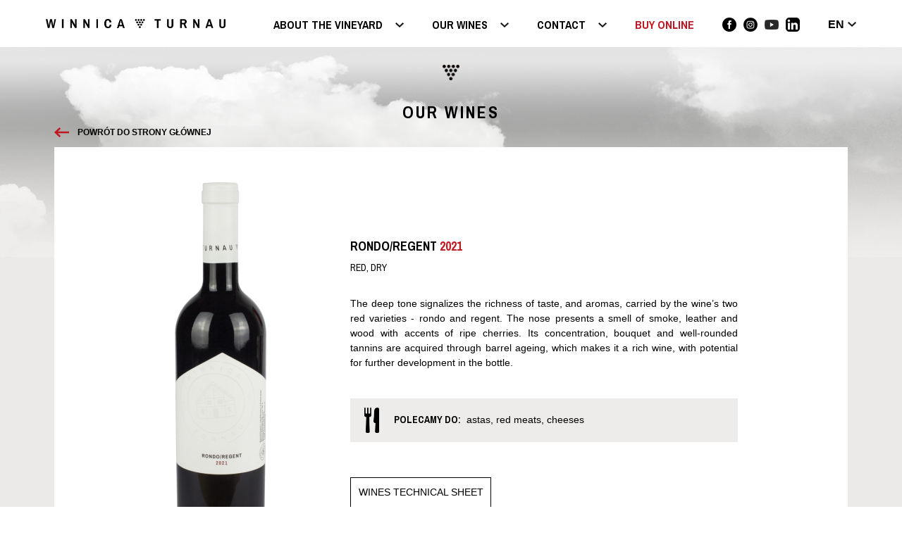

--- FILE ---
content_type: text/html; charset=UTF-8
request_url: https://www.winnicaturnau.pl/en/wines/rondo-regent-30
body_size: 6165
content:
<!DOCTYPE html><html xmlns="http://www.w3.org/1999/xhtml" xml:lang="en" class="no-js" lang="en">
    <head>
        <script async src="https://www.googletagmanager.com/gtag/js?id=G-J8CYGP7LES"></script>
        <script>
            window.dataLayer = window.dataLayer || [];

            function gtag() {
                dataLayer.push(arguments);
            }

            gtag('js', new Date());

            gtag('config', 'G-J8CYGP7LES');
            gtag('config', 'UA-135451199-1');
        </script>
        <meta charset="utf-8"/>
        <link rel=dns-prefetch href="//fonts.googleapis.com"/>
        <meta http-equiv="X-UA-Compatible" content="IE=edge,chrome=1"/>
        <title>Rondo/Regent 2021</title>        <meta http-equiv="Content-Type" content="text/html;charset=utf-8" >
<meta name="robots" content="index, follow" >
<meta name="title" content="Rondo/Regent 2021" >
<meta property="og:title" content="Rondo/Regent 2021" >
<meta property="twitter:title" content="Rondo/Regent 2021" >
<meta name="description" content="The deep tone signalizes the richness of taste, and aromas, carried by the wine&amp;rsquo;s two red varieties - rondo and regent. The nose presents a smel" >
<meta property="og:description" content="The deep tone signalizes the richness of taste, and aromas, carried by the wine&amp;rsquo;s two red varieties - rondo and regent. The nose presents a smel" >
<meta property="twitter:description" content="The deep tone signalizes the richness of taste, and aromas, carried by the wine&amp;rsquo;s two red varieties - rondo and regent. The nose presents a smel" >
        <meta name="Author" content="GSWtech https://www.gswtech.eu"/>
        <meta name="Reply-to" content="kontakt@winnicaturnau.pl"/>
        <meta http-equiv="content-language" content="en"/>
        <meta name="distribution" content="global"/>
        <meta name="language" content="en"/>
        <meta name="format-detection" content="telephone=no"/>
        <meta name="viewport" content="width=device-width,initial-scale=1"/>

        <meta property="twitter:image" content="https://www.winnicaturnau.pl/img/logo.png"/>

        <meta property="og:image:secure_url" content="https://www.winnicaturnau.pl/img/logo.png"/>
        <meta property="og:image" itemprop="image" content="https://www.winnicaturnau.pl/img/logo.png"/>
        <meta property="og:image:width" content="509"/>
        <meta property="og:image:height" content="26"/>

        <link rel="favicon" href="/img/favicon.ico" type="image/x-icon"/>
        <link rel="shortcut icon" href="/img/favicon.ico" type="image/x-icon"/>
        <link rel="icon" href="/img/touch-icon.png"/>
        <link rel="apple-touch-icon" href="/img/touch-icon.png"/>
        <link rel="apple-touch-icon-precomposed" href="/img/touch-icon.png"/>
        <link href="https://fonts.googleapis.com/css?family=Archivo+Narrow:400,700&amp;subset=latin-ext" rel="stylesheet"/>
        <link rel="canonical" href="https://www.winnicaturnau.pl/en/wines/view" />                                    <link rel="stylesheet" href="/css/default_styles.659.css" media="screen"/>
            <link rel="stylesheet" href="/css/default_images.659.css" media="screen"/>
                <link rel="stylesheet" href="/css/animations.659.css" media="screen"/>
        <link rel="stylesheet" href="/css/libs/prettyPhoto.659.css"/>
        <link rel="stylesheet" href="/css/print.659.css" media="print"/>
                            <link rel="stylesheet" href="/css/responsive.659.css"/>
                            <script id="Cookiebot" src="https://consent.cookiebot.com/uc.js" data-cbid="d077ac88-ca81-4c85-85f9-39efb9fe0455" data-blockingmode="auto" type="text/javascript"></script>
                <script type="text/javascript">
            var siteurl = 'https://www.winnicaturnau.pl';
            var form_validation = '8f723uhds723';
            var lang = 'en';
            var multilanguage = true;
            var fb_appid = '576976422340595';
            var rev_ver = '659';
        </script>
        <script type="text/javascript" src="/js/libs/jquery.659.js"></script>
        <script type="text/javascript" src="/js/libs/jquery.browser.659.js"></script>
        <script type="text/javascript" src="/js/libs/gswmsg.659.js"></script>
        <script type="text/javascript" src="/js/libs/functions.659.js"></script>
        <script type="text/javascript" src="/js/libs/jquery.prettyPhoto.659.js"></script>
        <script type="text/javascript" src="/js/libs/detectmobile.659.js"></script>
        <script type="text/javascript">var translations={'Styczeń':'Styczeń','Luty':'Luty','Marzec':'Marzec','Maj':'Maj','Kwiecień':'Kwiecień','Sierpień':'Sierpień','Lipiec':'Lipiec','Czerwiec':'Czerwiec','Wrzesień':'Wrzesień','Październik':'Październik','Listopad':'Listopad','Grudzień':'Grudzień','Sty':'Sty','Lut':'Lut','Mar':'Mar','Kwi':'Kwi','Cze':'Cze','Lip':'Lip','Sie':'Sie','Wrz':'Wrz','Paź':'Paź','Lis':'Lis','Gru':'Gru','Następny':'Następny','Poprzedni':'Poprzedni','OK':'OK','Dzisiaj':'Dzisiaj','yy-mm-dd':'yy-mm-dd','Niedziela':'Niedziela','Poniedziałek':'Poniedziałek','Wtorek':'Wtorek','Środa':'Środa','Czwartek':'Czwartek','Piątek':'Piątek','Sobota':'Sobota','Nd':'Nd','Pn':'Pn','Wt':'Wt','Śr':'Śr','Cz':'Cz','Pt':'Pt','Sb':'Sb','Nie':'Nie','Pon':'Pon','Czw':'Czw','Sob':'Sob','Td':'Td','Zaznacz wszystkie':'Zaznacz wszystkie','Brak pasujących wyników':'Brak pasujących wyników','Wybierz czas':'Wybierz czas','Czas':'Czas','Godzina':'Godzina','Minuty':'Minuty','Sekundy':'Sekundy','Milisekundy':'Milisekundy','Teraz':'Teraz','ilość wpisanych znaków':'ilość wpisanych znaków','włącz/wyłącz automatyczne ukrywanie kolumn':'włącz/wyłącz automatyczne ukrywanie kolumn','widoczność kolumn':'widoczność kolumn','Czy jesteś pewien':'','że chcesz usunąć element?':'','Tak':'Tak','Operacja zakończona pomyślnie':'Operacja zakończona pomyślnie','stycznia':'stycznia','lutego':'lutego','kwietnia':'kwietnia','maja':'maja','marca':'marca','czerwca':'czerwca','lipca':'lipca','sierpnia':'sierpnia','września':'września','października':'października','grudnia':'grudnia','listopada':'listopada','Aktywowano element.':'Aktywowano element.','Zmieniono grupę użytkownika.':'Zmieniono grupę użytkownika.','Możesz dodać tylko jeden plik.':'Możesz dodać tylko jeden plik.','Ilość kolumn została dopasowana do rozdzielczości ekranu.':'Ilość kolumn została dopasowana do rozdzielczości ekranu.','Ukryte kolumny można włączyć drugim przyciskiem po prawej stronie od wyszukiwarki.':'Ukryte kolumny można włączyć drugim przyciskiem po prawej stronie od wyszukiwarki.','test1':'test1','Wybierz...':'Wybierz...','kliknij':'','aby wyłączyć automatyczne ukrywanie kolumn':'','Ukryj wszystkie':'Ukryj wszystkie','Pokaż wszystkie':'Pokaż wszystkie','Wyczyść':'Wyczyść','Anuluj':'Anuluj','Brak':'Brak','Kolor':'Kolor','Wybierz kolor':'Wybierz kolor','Przezroczysty':'Przezroczysty','Podczas ładowania danych wystąpiły błędy.':'Podczas ładowania danych wystąpiły błędy.','Sprawdź czy jesteś zalogowny i posiadasz uprawnienia do oglądania tych danych.':'Sprawdź czy jesteś zalogowny i posiadasz uprawnienia do oglądania tych danych.','kliknij, aby włączyć automatyczne ukrywanie kolumn':'kliknij, aby włączyć automatyczne ukrywanie kolumn','Proszę wprowadzić adres e-mail oraz zaznaczyć zgody.':'Proszę wprowadzić adres e-mail oraz zaznaczyć zgody.','Dziękujemy za zapisanie się do newslettera.':'Dziękujemy za zapisanie się do newslettera.'};</script>        <script type="text/javascript" src="/js/ready.659.js"></script>
        <script type="text/javascript" src="/js/a/default/wines.view.659.js"></script>                <!-- Hotjar Tracking Code for winnicaturnau.pl -->
        <script>
            (function (h, o, t, j, a, r) {
                h.hj = h.hj || function () {
                    (h.hj.q = h.hj.q || []).push(arguments)
                };
                h._hjSettings = {hjid: 1477881, hjsv: 6};
                a = o.getElementsByTagName('head')[0];
                r = o.createElement('script');
                r.async = 1;
                r.src = t + h._hjSettings.hjid + j + h._hjSettings.hjsv;
                a.appendChild(r);
            })(window, document, 'https://static.hotjar.com/c/hotjar-', '.js?sv=');
        </script>
                    <script>
                !function (f, b, e, v, n, t, s) {
                    if (f.fbq) return;
                    n = f.fbq = function () {
                        n.callMethod ? n.callMethod.apply(n, arguments) : n.queue.push(arguments)
                    };
                    if (!f._fbq) f._fbq = n;
                    n.push = n;
                    n.loaded = !0;
                    n.version = '2.0';
                    n.queue = [];
                    t = b.createElement(e);
                    t.async = !0;
                    t.src = v;
                    s = b.getElementsByTagName(e)[0];
                    s.parentNode.insertBefore(t, s);
                }(window, document, 'script', 'https://connect.facebook.net/en_US/fbevents.js');
                fbq('init', '774605249739707');
                fb_event('PageView');
            </script>
            <!-- Google Tag Manager -->
            <script>(function(w,d,s,l,i){w[l]=w[l]||[];w[l].push({'gtm.start':
                        new Date().getTime(),event:'gtm.js'});var f=d.getElementsByTagName(s)[0],
                    j=d.createElement(s),dl=l!='dataLayer'?'&l='+l:'';j.async=true;j.src=
                    'https://www.googletagmanager.com/gtm.js?id='+i+dl;f.parentNode.insertBefore(j,f);
                })(window,document,'script','dataLayer','GTM-MLWX2MQ');</script>
            <!-- End Google Tag Manager -->
            </head>
    <body class="lang-en">
        <div id="container">
            <div id="header-info"></div>
            <div id="header">
                <div id="header-inner">
                    <div id="header-left">
                        <a href="/en/" style="background-image:url('/img/logo.png')"></a>
                    </div>
                    <div id="header-right">
                        <div id="menu-top">
                            <ul class="menu-top"><li class="first has-sub"><a href="/en/#about" title="About the vineyard">About the vineyard</a><ul><li class="first"><a href="/en/events/list" title="News">News</a></li><li><a href="/en/enoturystyka-zwiedzanie-winnicy-winnica-turnau-4" title="Visiting and overnight stays">Visiting and overnight stays</a></li><li><a href="https://www.winnicaturnau.pl/pl/organizacja-konferencji-i-degustacje-dla-firm-winnica-turnau-16" title="Organization of company and family gatherings">Organization of company and family gatherings</a></li><li><a href="/en/blog/item/list" title="Blog">Blog</a></li><li><a href="https://www.winnicaturnau.pl/pl/degustacje-online-20" title="DEGUSTACJE ONLINE">DEGUSTACJE ONLINE</a></li><li><a href="/en/galleries/list" title="Gallery">Gallery</a></li><li><a href="/en/people" title="Team">Team</a></li><li><a href="https://www.winnicaturnau.pl/pl/movies" title="Movies">Movies</a></li></ul></li><li class="has-sub"><a href="/en/#our-wines" title="Our wines">Our wines</a><ul><li class="first"><a href="/en/points" title="Fixed locations">Fixed locations</a></li></ul></li><li class="has-sub"><a href="/en/#contact" title="Contact">Contact</a><ul><li class="first"><a href="/en/#see-on-map" title="See on the map">See on the map</a></li><li><a href="/en/ogloszenia-o-przetargach-15" title="European Funds">European Funds</a></li><li><a href="/en/#newsletter" title="Newsletter">Newsletter</a></li></ul></li><li><a href="https://sklep.winnicaturnau.pl/?utm_source=winnicaturnau.pl&utm_medium=referral&utm_campaign=top-button" title="BUY ONLINE">BUY ONLINE</a></li></ul>                        </div>
                        <div id="mobile-hamburger">
                            <span></span>
                            <span></span>
                            <span></span>
                        </div>
                        <div id="mobile-menu-top">
                                                            <div class="mobile-langs">
                                                                            <a href="/change-lang/pl">pl</a>
                                                                            <a href="/change-lang/en">en</a>
                                                                            <a href="/change-lang/de">de</a>
                                                                    </div>
                                                        <ul class="menu-top"><li class="first has-sub"><a href="/en/#about" title="About the vineyard">About the vineyard</a><ul><li class="first"><a href="/en/events/list" title="News">News</a></li><li><a href="/en/enoturystyka-zwiedzanie-winnicy-winnica-turnau-4" title="Visiting and overnight stays">Visiting and overnight stays</a></li><li><a href="https://www.winnicaturnau.pl/pl/organizacja-konferencji-i-degustacje-dla-firm-winnica-turnau-16" title="Organization of company and family gatherings">Organization of company and family gatherings</a></li><li><a href="/en/blog/item/list" title="Blog">Blog</a></li><li><a href="https://www.winnicaturnau.pl/pl/degustacje-online-20" title="DEGUSTACJE ONLINE">DEGUSTACJE ONLINE</a></li><li><a href="/en/galleries/list" title="Gallery">Gallery</a></li><li><a href="/en/people" title="Team">Team</a></li><li><a href="https://www.winnicaturnau.pl/pl/movies" title="Movies">Movies</a></li></ul></li><li class="has-sub"><a href="/en/#our-wines" title="Our wines">Our wines</a><ul><li class="first"><a href="/en/points" title="Fixed locations">Fixed locations</a></li></ul></li><li class="has-sub"><a href="/en/#contact" title="Contact">Contact</a><ul><li class="first"><a href="/en/#see-on-map" title="See on the map">See on the map</a></li><li><a href="/en/ogloszenia-o-przetargach-15" title="European Funds">European Funds</a></li><li><a href="/en/#newsletter" title="Newsletter">Newsletter</a></li></ul></li><li><a href="https://sklep.winnicaturnau.pl/?utm_source=winnicaturnau.pl&utm_medium=referral&utm_campaign=top-button" title="BUY ONLINE">BUY ONLINE</a></li></ul>                            <div id="mobile-social-buttons">
                                <a href="https://www.facebook.com/winnicaturnau" title="Winnica Turnau" target="_blank" id="fb-button"></a>
                                <a href="https://www.instagram.com/winnica_turnau/" title="Winnica Turnau" target="_blank" id="in-button"></a>
                                <a href="https://www.youtube.com/channel/UC7Slf6BwdwMFtpvuy0jBU1A" title="Winnica Turnau" target="_blank" id="yt-button"></a>
                                <a href="https://pl.linkedin.com/company/winnica-turnau?trk=public_profile_experience-item_result-card_subtitle-click"
                                   title="Winnica Turnau" target="_blank" id="li-button"></a>
                            </div>
                        </div>
                        <a href="https://www.facebook.com/winnicaturnau" title="Winnica Turnau" target="_blank" id="fb-button"></a>
                        <a href="https://www.instagram.com/winnica_turnau/" title="Winnica Turnau" target="_blank" id="in-button"></a>
                        <a href="https://www.youtube.com/channel/UC7Slf6BwdwMFtpvuy0jBU1A" title="Winnica Turnau" target="_blank" id="yt-button"></a>
                        <a href="https://pl.linkedin.com/company/winnica-turnau?trk=public_profile_experience-item_result-card_subtitle-click"
                           title="Winnica Turnau" target="_blank" id="li-button"></a>
                                                    <div id="lang_box">
                                <div id="lang_box_choosen">en</div>
                                <ul>
                                                                            <li><a href="/change-lang/pl">pl</a></li>
                                                                            <li><a href="/change-lang/en">en</a></li>
                                                                            <li><a href="/change-lang/de">de</a></li>
                                                                    </ul>
                            </div>
                                            </div>
                    <div class="clear"></div>
                </div>
            </div>
            <div id="main_content">
                <a href="/en/#our-wines" id="go-back-arrow">Powrót do strony głównej</a>
<div class="grapes"></div>
<h1>Our wines</h1>
<div class="white-box">
    <div class="wine-container">
                <div class="wine-img"
             style="background-image:url('/upload/u/25/thumbs/260-550-wt_r-r_2021.png');"></div>
        <div class="wine-content">
            <div class="wine-title">Rondo/Regent                <span>2021</span></div>
            <div class="wine-type">red, dry</div>
            <div class="wine-description">The deep tone signalizes the richness of taste, and aromas, carried by the wine&rsquo;s two red varieties - rondo and regent. The nose presents a smell of smoke, leather and wood with accents of ripe cherries. Its concentration, bouquet and well-rounded tannins are acquired through barrel ageing, which makes it a rich wine, with potential for further development in the bottle.</div>
            <!--<div class="wine-alcohol">Alkohol <span>12%</span></div>-->
            <!--<div class="wine-sugar">Cukier resztkowy <span>1.5 g/l</span></div>-->
            <!--<div class="wine-acid">Kwasowość <span>6 g/l</span></div>-->
            <div class="wine-recommendation">Polecamy do: <span>astas, red meats, cheeses</div>

            <div class="catalog-wrap">
                <div class="catalog catalog-en">
    <div class="catalog-button">WINES TECHNICAL SHEET</div>
    <div class="catalog-list">
        <a href="/en/wines/catalog/id/30?year=2021" class="catalog-item get-catalog-button">Tech Sheet</a>        <a href="/en/wines/image/id/30" class="catalog-item">Wine Picture</a>            </div>
</div>
            </div>

                                    <div class="clear"></div>
        </div>
    </div>
</div>
<h2>Zobacz także</h2>
<div id="wines-tiles">
            <a href="/en/wines/cabernet-58" class="wines-tile" style="background-image:url('/upload/u/25/thumbs/120-420-wt_cabernet_2022.png');">
            <span>
                Cabernet <span>2022</span>
            </span>
        </a>
            <a href="/en/wines/cabernet-40" class="wines-tile" style="background-image:url('/upload/u/2/thumbs/120-420-cabernet-2019-1.png');">
            <span>
                Cabernet <span>2019</span>
            </span>
        </a>
            <a href="/en/wines/wino-x-czerwone-54" class="wines-tile" style="background-image:url('/upload/u/2/thumbs/120-420-wino-x-czerwone-wt-07-25-2.png');">
            <span>
                Wino X czerwone <span></span>
            </span>
        </a>
            <a href="/en/wines/perle-rose-33" class="wines-tile" style="background-image:url('/upload/u/2/thumbs/120-420-wt_perle-rose_2023.png');">
            <span>
                Perle Rose <span>2023</span>
            </span>
        </a>
            <a href="/en/wines/wino-x-biale-46" class="wines-tile" style="background-image:url('/upload/u/25/thumbs/120-420-wt_jubileusz_wizu_1.png');">
            <span>
                Wino X białe <span></span>
            </span>
        </a>
            <a href="/en/wines/pinot-noir-41" class="wines-tile" style="background-image:url('/upload/u/2/thumbs/120-420-winnica-turnau-pinot-noir-2020.png');">
            <span>
                Pinot Noir <span>2020</span>
            </span>
        </a>
    </div>
            </div>
            <div class="clear"></div>
            <div id="footer-separator"></div>
            <div id="footer">
                <div id="main-footer">
                    <div id="footer-left">
                        Wszelkie prawa zastrzeżone &copy; WINNICA TURNAU                    </div>
                    <div id="footer-right">
                        <div id="regulations"><a href="/en/regulaminy-17"
                                                 target="_blank">Regulaminy</a></div>
                        <div id="creator-design"><a href="http://luksemburk.com" target="_blank">Design: Luksemburk.com</a></div>
                        <div id="creator-realization"><a href="https://www.gswtech.eu" target="_blank">Realizacja: GSWtech.eu</a></div>
                    </div>
                    <div class="clear"></div>
                </div>
                <div id="ue-signs">
                    <div id="ue-signs-img"></div>
                    <!--                    <div id="ue-signs-txt">-->
                    <!--                        "-->
                    <!--"-->
                    <!--                        <br/>-->
                    <!--                        -->
                    <!--"-->
                    <!--                    </div>-->
                </div>
                <div id="snippet" itemscope itemtype="http://data-vocabulary.org/Organization"><span itemprop="name">Winnica Turnau</span><span itemprop="address" itemscope itemtype="http://data-vocabulary.org/Address"><span itemprop="street-address">Baniewice 115</span>, <span itemprop="locality">Banie</span> <span itemprop="region">woj. zachodniopomorskie</span><span itemprop="tel">+48 91 307 91 31</span><a href="https://www.winnicaturnau.pl/" itemprop="url">https://www.winnicaturnau.pl/</a></span><span><a href="GSWtech" rel="publisher" target="_blank" id="google-plus-publisher"></a><a href="http://plus.google.com/1234567890/" rel="author" target="_blank" id="google-plus-author"></a></span></div>            </div>
                    </div>
        <div id="overflow-newsletter"></div>
        <div id="newsletter-box">
            <div id="newsletter-box-close"><span>+</span></div>
            <div id="newsletter-box-inner">
                <h4>Zapisz się do naszego newslettera!</h4>
                <h5>Dowiedz się pierwszy o premierach win </br> i planowanych wydarzeniach w Winnicy Turnau</h5>
                <form id="form_newsletter" enctype="application/x-www-form-urlencoded" method="post"><dl class="zend_form">
<dd id="newsletter_email-element">
<input type="text" name="newsletter_email" id="newsletter_email" value="" class="email required" placeholder="Twój adres e-mail" required="true"></dd>

<div class="newsletter-reg">Podanie adresu e-mail oznacza zapisanie na newsletter i wyrażenie zgody na przesyłanie informacji handlowych droga elektroniczną na wskazany adres e-mail na zasadach określonych w <a href="/pl/regulaminy-17">polityce prywatności</a></div>
<dt id="submit-label">&#160;</dt><dd id="submit-element">
<input type="submit" name="submit" id="submit" value="Zapisz"></dd>

<div class="clear" id="endForm"></div></dl></form>            </div>
        </div>
        <div id="newsletter-box-wine">
            <div id="newsletter-box-close-wine"><span>+</span></div>
            <div id="newsletter-box-inner">
                <h4>Zapisz się do naszego newslettera!</h4>
                <h5>Bądź na bieżąco i dowiedz się pierwszy, kiedy nowy rocznik Wina Lodowego będzie gotowy!</h5>
                <form id="form_newsletterwine" enctype="application/x-www-form-urlencoded" method="post"><dl class="zend_form">
<dd id="newsletter_email-element">
<input type="text" name="newsletter_email" id="newsletter_email" value="" class="email required" placeholder="Twój adres e-mail" required="true"></dd>

<div class="newsletter-reg">Podanie adresu e-mail oznacza zapisanie na newsletter i wyrażenie zgody na przesyłanie informacji handlowych droga elektroniczną na wskazany adres e-mail na zasadach określonych w <a href="/pl/regulaminy-17">polityce prywatności</a></div>
<dt id="submit-label">&#160;</dt><dd id="submit-element">
<input type="submit" name="submit" id="submit" value="Zapisz"></dd>

<div class="clear" id="endForm"></div></dl></form>            </div>
        </div>
        <div id="popup-box" class="overflow-box">
            <div class="box">
                <div class="box-close"><span>+</span></div>
                <div class="box-content"></div>
            </div>
        </div>
        <div id="shop-popup" class="shop-overflow-box">
            <div class="box">
                <div class="shop-box-close"><span>+</span></div>
                <a href="https://prezenty.winnicaturnau.pl/" class="box-content"></a>
            </div>
        </div>
            </body>
</html>


--- FILE ---
content_type: text/css
request_url: https://www.winnicaturnau.pl/css/default_images.659.css
body_size: 36651
content:
#container.error-site #error-code{background-image:url([data-uri]);}#container{background-image:url("/img/bg_top.jpg"), url("/img/bg_bottom.jpg");}#facebook-login-btn{background-image:url([data-uri]);}#lang_box{background-image:url([data-uri]);}#ue-signs-img{background-image:url("/img/wt_ue.jpg");}#header-left > a{background-image:url([data-uri]);}#li-button{background-image:url("/img/li.svg");}#yt-button{background-image:url([data-uri]);}#in-button{background-image:url([data-uri]);}#fb-button{background-image:url([data-uri]);}#menu-top > ul > li.has-sub > a{background-image:url([data-uri]);}.grapes{background-image:url([data-uri]);}#img-link-galleries .img-link-bg{background-image:url("/img/galleries.jpg");}#img-link-people .img-link-bg{background-image:url("/img/people.jpg");}#img-link-movie-link .img-link-bg{background-image:url("/img/movie.jpg");}#img-link-blog-link .img-link-bg{background-image:url("/img/blog.jpeg");}#img-link-events .img-link-bg{background-image:url("/img/events.jpg");}#img-link-shop .img-link-bg{background-image:url("/img/shop.jpg");}#img-link-visits .img-link-bg{background-image:url("/img/visits.jpg");}#img-link-meetings .img-link-bg{background-image:url("/img/meetings.jpg");}#img-link-video-meetings .img-link-bg{background-image:url("/img/video_meetings.jpg");}.button-shop,#button-shop{background-image:url([data-uri]);}#button-points{background-image:url([data-uri]);}.wines-tile{background-image:url("/img/wine_mini.png");}#view-on-map{background-image:url([data-uri]);}#tenders-button{background-image:url([data-uri]);}#contact-text{background-image:url("/img/stamp.png");}.event-short-img{background-image:url("/img/stamp.png");}.event-short-arrow{background-image:url([data-uri]);}#slide-1{background-image:url("/img/slides/slide_01.jpg");}#slide-2{background-image:url("/img/slides/slide_02.jpg");}#slide-3{background-image:url("/img/slides/slide_03.jpg");}#shop-popup .box .box-content{background-image:url('/img/shop-popup.jpg');}input[type="submit"].points-container-city-choose{background-image:url([data-uri]);}#go-back-arrow{background-image:url([data-uri]);}.list-gallery-img,.list-news-img{background-image:url("/img/stamp.png");}.list-event-arrow{background-image:url([data-uri]);}.first-page a{background-image:url([data-uri]);}.last-page a{background-image:url([data-uri]);}.prev-page a{background-image:url([data-uri]);}.next-page a{background-image:url([data-uri]);}.list-gallery-arrow,.list-news-arrow{background-image:url([data-uri]);}.people-stamp{background-image:url("/img/stamp.png");background-image:url("/img/stamp.png");}.wine-recommendation{background-image:url([data-uri]);}.wine-shop-link{background-image:url([data-uri]);}input[type="submit"]{background-image:url([data-uri]);}#newsletter-box-wine #newsletter-box-inner{background-image:url('/img/wine.jpeg');}#newsletter-box-inner{background-image:url('/img/bg_bottom.jpg');}#form_newsletterwine #submit{background-image:url([data-uri]);}#home-main-img{background-image:url("/img/home.jpg");}.lang-en #home-main-img{background-image:url("/img/home-en.jpg");}.lang-de #home-main-img{background-image:url("/img/home-de.jpg");}div.dark_rounded .pp_previous:hover{background-image:url([data-uri])!important;}div.dark_rounded .pp_next:hover{background-image:url([data-uri])!important;}div.dark_rounded .pp_close{background-image:url([data-uri])!important;background-image:url([data-uri])!important;}.events-movie-box{background-image:url('/img/events-movie.jpg');}#img-link-movie-1{background-image:url('/img/main-movie.jpg');}#img-link-movie-2{background-image:url('/img/winnica_zwiedzanie_frame.png');}#img-link-movie-3{background-image:url('/img/events-movie.jpg');}#button-christmass-top,#button-christmass{background-image:url([data-uri]);}#mobile-eu-logo a{background-image:url('/img/ue-logo.svg');}

--- FILE ---
content_type: text/css
request_url: https://www.winnicaturnau.pl/css/animations.659.css
body_size: 187
content:
@-webkit-keyframes events-anim {0% {transform:translate3d(0, 0, 0);} 18% {transform:translate3d(0, 0, 0);} 20% {transform:translate3d(0, -194px, 0);} 38% {transform:translate3d(0, -194px, 0);} 40% {transform:translate3d(0, -388px, 0);} 58% {transform:translate3d(0, -388px, 0);} 60% {transform:translate3d(0, -582px, 0);} 78% {transform:translate3d(0, -582px, 0);} 80% {transform:translate3d(0, -776px, 0);} 98% {transform:translate3d(0, -776px, 0);} 100% {transform:translate3d(0, -970px, 0);}}@-moz-keyframes events-anim {0% {transform:translate3d(0, 0, 0);} 18% {transform:translate3d(0, 0, 0);} 20% {transform:translate3d(0, -194px, 0);} 38% {transform:translate3d(0, -194px, 0);} 40% {transform:translate3d(0, -388px, 0);} 58% {transform:translate3d(0, -388px, 0);} 60% {transform:translate3d(0, -582px, 0);} 78% {transform:translate3d(0, -582px, 0);} 80% {transform:translate3d(0, -776px, 0);} 98% {transform:translate3d(0, -776px, 0);} 100% {transform:translate3d(0, -970px, 0);}}@-o-keyframes events-anim {0% {transform:translate3d(0, 0, 0);} 18% {transform:translate3d(0, 0, 0);} 20% {transform:translate3d(0, -194px, 0);} 38% {transform:translate3d(0, -194px, 0);} 40% {transform:translate3d(0, -388px, 0);} 58% {transform:translate3d(0, -388px, 0);} 60% {transform:translate3d(0, -582px, 0);} 78% {transform:translate3d(0, -582px, 0);} 80% {transform:translate3d(0, -776px, 0);} 98% {transform:translate3d(0, -776px, 0);} 100% {transform:translate3d(0, -970px, 0);}}@keyframes events-anim {0% {transform:translate3d(0, 0, 0);} 18% {transform:translate3d(0, 0, 0);} 20% {transform:translate3d(0, -194px, 0);} 38% {transform:translate3d(0, -194px, 0);} 40% {transform:translate3d(0, -388px, 0);} 58% {transform:translate3d(0, -388px, 0);} 60% {transform:translate3d(0, -582px, 0);} 78% {transform:translate3d(0, -582px, 0);} 80% {transform:translate3d(0, -776px, 0);} 98% {transform:translate3d(0, -776px, 0);} 100% {transform:translate3d(0, -970px, 0);}}

--- FILE ---
content_type: text/css
request_url: https://www.winnicaturnau.pl/css/libs/prettyPhoto.659.css
body_size: 2909
content:
div.pp_default .pp_top,div.pp_default .pp_top .pp_middle,div.pp_default .pp_top .pp_left,div.pp_default .pp_top .pp_right,div.pp_default .pp_bottom,div.pp_default .pp_bottom .pp_left,div.pp_default .pp_bottom .pp_middle,div.pp_default .pp_bottom .pp_right {height:13px;}div.pp_default .pp_top .pp_left {background:url(/img/libs/prettyPhoto/default/sprite.png) -78px -93px no-repeat;} div.pp_default .pp_top .pp_middle {background:url(/img/libs/prettyPhoto/default/sprite_x.png) top left repeat-x;} div.pp_default .pp_top .pp_right {background:url(/img/libs/prettyPhoto/default/sprite.png) -112px -93px no-repeat;} div.pp_default .pp_content .ppt {color:#f8f8f8;}div.pp_default .pp_content_container .pp_left {background:url(/img/libs/prettyPhoto/default/sprite_y.png) -7px 0 repeat-y;padding-left:13px;}div.pp_default .pp_content_container .pp_right {background:url(/img/libs/prettyPhoto/default/sprite_y.png) top right repeat-y;padding-right:13px;}div.pp_default .pp_content {background-color:#fff;} div.pp_default .pp_next:hover {background:url(/img/libs/prettyPhoto/default/sprite_next.png) center right no-repeat;cursor:pointer;} div.pp_default .pp_previous:hover {background:url(/img/libs/prettyPhoto/default/sprite_prev.png) center left no-repeat;cursor:pointer;} div.pp_default .pp_expand {background:url(/img/libs/prettyPhoto/default/sprite.png) 0 -29px no-repeat;cursor:pointer;width:28px;height:28px;} div.pp_default .pp_expand:hover {background:url(/img/libs/prettyPhoto/default/sprite.png) 0 -56px no-repeat;cursor:pointer;} div.pp_default .pp_contract {background:url(/img/libs/prettyPhoto/default/sprite.png) 0 -84px no-repeat;cursor:pointer;width:28px;height:28px;} div.pp_default .pp_contract:hover {background:url(/img/libs/prettyPhoto/default/sprite.png) 0 -113px no-repeat;cursor:pointer;} div.pp_default .pp_close {width:30px;height:30px;background:url(/img/libs/prettyPhoto/default/sprite.png) 2px 1px no-repeat;cursor:pointer;} div.pp_default #pp_full_res .pp_inline {color:#000;} div.pp_default .pp_gallery ul li a {background:url(/img/libs/prettyPhoto/default/default_thumb.png) center center #f8f8f8;border:1px solid #aaa;}div.pp_default .pp_gallery ul li a:hover,div.pp_default .pp_gallery ul li.selected a {border-color:#fff;}div.pp_default .pp_social {margin-top:7px;}div.pp_default .pp_gallery a.pp_arrow_previous,div.pp_default .pp_gallery a.pp_arrow_next {position:static;left:auto;}div.pp_default .pp_nav .pp_play,div.pp_default .pp_nav .pp_pause {background:url(/img/libs/prettyPhoto/default/sprite.png) -51px 1px no-repeat;height:30px;width:30px;}div.pp_default .pp_nav .pp_pause {background-position:-51px -29px;}div.pp_default .pp_details {position:relative;}div.pp_default a.pp_arrow_previous,div.pp_default a.pp_arrow_next {background:url(/img/libs/prettyPhoto/default/sprite.png) -31px -3px no-repeat;height:20px;margin:4px 0 0 0;width:20px;}div.pp_default a.pp_arrow_next {left:52px;background-position:-82px -3px;} div.pp_default .pp_content_container .pp_details {margin-top:5px;}div.pp_default .pp_nav {clear:none;height:30px;width:110px;position:relative;}div.pp_default .pp_nav .currentTextHolder{font-family:Georgia;font-style:italic;color:#999;font-size:11px;left:75px;line-height:25px;margin:0;padding:0 0 0 10px;position:absolute;top:2px;}div.pp_default .pp_close:hover, div.pp_default .pp_nav .pp_play:hover, div.pp_default .pp_nav .pp_pause:hover, div.pp_default .pp_arrow_next:hover, div.pp_default .pp_arrow_previous:hover {opacity:0.7;}div.pp_default .pp_description{font-size:11px;font-weight:700;line-height:14px;margin:5px 50px 5px 0;}div.pp_default .pp_bottom .pp_left {background:url(/img/libs/prettyPhoto/default/sprite.png) -78px -127px no-repeat;} div.pp_default .pp_bottom .pp_middle {background:url(/img/libs/prettyPhoto/default/sprite_x.png) bottom left repeat-x;} div.pp_default .pp_bottom .pp_right {background:url(/img/libs/prettyPhoto/default/sprite.png) -112px -127px no-repeat;} div.pp_default .pp_loaderIcon {background:url(/img/libs/prettyPhoto/default/loader.gif) center center no-repeat;} div.light_rounded .pp_top .pp_left {background:url(/img/libs/prettyPhoto/light_rounded/sprite.png) -88px -53px no-repeat;} div.light_rounded .pp_top .pp_middle {background:#fff;} div.light_rounded .pp_top .pp_right {background:url(/img/libs/prettyPhoto/light_rounded/sprite.png) -110px -53px no-repeat;} div.light_rounded .pp_content .ppt {color:#000;}div.light_rounded .pp_content_container .pp_left,div.light_rounded .pp_content_container .pp_right {background:#fff;}div.light_rounded .pp_content {background-color:#fff;} div.light_rounded .pp_next:hover {background:url(/img/libs/prettyPhoto/light_rounded/btnNext.png) center right no-repeat;cursor:pointer;} div.light_rounded .pp_previous:hover {background:url(/img/libs/prettyPhoto/light_rounded/btnPrevious.png) center left no-repeat;cursor:pointer;} div.light_rounded .pp_expand {background:url(/img/libs/prettyPhoto/light_rounded/sprite.png) -31px -26px no-repeat;cursor:pointer;} div.light_rounded .pp_expand:hover {background:url(/img/libs/prettyPhoto/light_rounded/sprite.png) -31px -47px no-repeat;cursor:pointer;} div.light_rounded .pp_contract {background:url(/img/libs/prettyPhoto/light_rounded/sprite.png) 0 -26px no-repeat;cursor:pointer;} div.light_rounded .pp_contract:hover {background:url(/img/libs/prettyPhoto/light_rounded/sprite.png) 0 -47px no-repeat;cursor:pointer;} div.light_rounded .pp_close {width:75px;height:22px;background:url(/img/libs/prettyPhoto/light_rounded/sprite.png) -1px -1px no-repeat;cursor:pointer;} div.light_rounded .pp_details {position:relative;}div.light_rounded .pp_description {margin-right:85px;}div.light_rounded #pp_full_res .pp_inline {color:#000;} div.light_rounded .pp_gallery a.pp_arrow_previous,div.light_rounded .pp_gallery a.pp_arrow_next {margin-top:12px!important;}div.light_rounded .pp_nav .pp_play {background:url(/img/libs/prettyPhoto/light_rounded/sprite.png) -1px -100px no-repeat;height:15px;width:14px;}div.light_rounded .pp_nav .pp_pause {background:url(/img/libs/prettyPhoto/light_rounded/sprite.png) -24px -100px no-repeat;height:15px;width:14px;}div.light_rounded .pp_arrow_previous {background:url(/img/libs/prettyPhoto/light_rounded/sprite.png) 0 -71px no-repeat;} div.light_rounded .pp_arrow_previous.disabled {background-position:0 -87px;cursor:default;}div.light_rounded .pp_arrow_next {background:url(/img/libs/prettyPhoto/light_rounded/sprite.png) -22px -71px no-repeat;} div.light_rounded .pp_arrow_next.disabled {background-position:-22px -87px;cursor:default;}div.light_rounded .pp_bottom .pp_left {background:url(/img/libs/prettyPhoto/light_rounded/sprite.png) -88px -80px no-repeat;} div.light_rounded .pp_bottom .pp_middle {background:#fff;} div.light_rounded .pp_bottom .pp_right {background:url(/img/libs/prettyPhoto/light_rounded/sprite.png) -110px -80px no-repeat;} div.light_rounded .pp_loaderIcon {background:url(/img/libs/prettyPhoto/light_rounded/loader.gif) center center no-repeat;} div.dark_rounded .pp_top .pp_left {background:url(/img/libs/prettyPhoto/dark_rounded/sprite.png) -88px -53px no-repeat;} div.dark_rounded .pp_top .pp_middle {background:url(/img/libs/prettyPhoto/dark_rounded/contentPattern.png) top left repeat;} div.dark_rounded .pp_top .pp_right {background:url(/img/libs/prettyPhoto/dark_rounded/sprite.png) -110px -53px no-repeat;} div.dark_rounded .pp_content_container .pp_left {background:url(/img/libs/prettyPhoto/dark_rounded/contentPattern.png) top left repeat-y;} div.dark_rounded .pp_content_container .pp_right {background:url(/img/libs/prettyPhoto/dark_rounded/contentPattern.png) top right repeat-y;} div.dark_rounded .pp_content {background:url(/img/libs/prettyPhoto/dark_rounded/contentPattern.png) top left repeat;} div.dark_rounded .pp_next:hover {background:url(/img/libs/prettyPhoto/dark_rounded/btnNext.png) center right no-repeat;cursor:pointer;} div.dark_rounded .pp_previous:hover {background:url(/img/libs/prettyPhoto/dark_rounded/btnPrevious.png) center left no-repeat;cursor:pointer;} div.dark_rounded .pp_expand {background:url(/img/libs/prettyPhoto/dark_rounded/sprite.png) -31px -26px no-repeat;cursor:pointer;} div.dark_rounded .pp_expand:hover {background:url(/img/libs/prettyPhoto/dark_rounded/sprite.png) -31px -47px no-repeat;cursor:pointer;} div.dark_rounded .pp_contract {background:url(/img/libs/prettyPhoto/dark_rounded/sprite.png) 0 -26px no-repeat;cursor:pointer;} div.dark_rounded .pp_contract:hover {background:url(/img/libs/prettyPhoto/dark_rounded/sprite.png) 0 -47px no-repeat;cursor:pointer;} div.dark_rounded .pp_close {width:75px;height:22px;background:url(/img/libs/prettyPhoto/dark_rounded/sprite.png) -1px -1px no-repeat;cursor:pointer;} div.dark_rounded .pp_details {position:relative;}div.dark_rounded .pp_description {margin-right:85px;}div.dark_rounded .currentTextHolder {color:#c4c4c4;}div.dark_rounded .pp_description {color:#fff;}div.dark_rounded #pp_full_res .pp_inline {color:#fff;}div.dark_rounded .pp_gallery a.pp_arrow_previous,div.dark_rounded .pp_gallery a.pp_arrow_next {margin-top:12px!important;}div.dark_rounded .pp_nav .pp_play {background:url(/img/libs/prettyPhoto/dark_rounded/sprite.png) -1px -100px no-repeat;height:15px;width:14px;}div.dark_rounded .pp_nav .pp_pause {background:url(/img/libs/prettyPhoto/dark_rounded/sprite.png) -24px -100px no-repeat;height:15px;width:14px;}div.dark_rounded .pp_arrow_previous {background:url(/img/libs/prettyPhoto/dark_rounded/sprite.png) 0 -71px no-repeat;} div.dark_rounded .pp_arrow_previous.disabled {background-position:0 -87px;cursor:default;}div.dark_rounded .pp_arrow_next {background:url(/img/libs/prettyPhoto/dark_rounded/sprite.png) -22px -71px no-repeat;} div.dark_rounded .pp_arrow_next.disabled {background-position:-22px -87px;cursor:default;}div.dark_rounded .pp_bottom .pp_left {background:url(/img/libs/prettyPhoto/dark_rounded/sprite.png) -88px -80px no-repeat;} div.dark_rounded .pp_bottom .pp_middle {background:url(/img/libs/prettyPhoto/dark_rounded/contentPattern.png) top left repeat;} div.dark_rounded .pp_bottom .pp_right {background:url(/img/libs/prettyPhoto/dark_rounded/sprite.png) -110px -80px no-repeat;} div.dark_rounded .pp_loaderIcon {background:url(/img/libs/prettyPhoto/dark_rounded/loader.gif) center center no-repeat;} div.dark_square .pp_left ,div.dark_square .pp_middle,div.dark_square .pp_right,div.dark_square .pp_content {background:#000;}div.dark_square .currentTextHolder {color:#c4c4c4;}div.dark_square .pp_description {color:#fff;}div.dark_square .pp_loaderIcon {background:url(/img/libs/prettyPhoto/dark_square/loader.gif) center center no-repeat;} div.dark_square .pp_expand {background:url(/img/libs/prettyPhoto/dark_square/sprite.png) -31px -26px no-repeat;cursor:pointer;} div.dark_square .pp_expand:hover {background:url(/img/libs/prettyPhoto/dark_square/sprite.png) -31px -47px no-repeat;cursor:pointer;} div.dark_square .pp_contract {background:url(/img/libs/prettyPhoto/dark_square/sprite.png) 0 -26px no-repeat;cursor:pointer;} div.dark_square .pp_contract:hover {background:url(/img/libs/prettyPhoto/dark_square/sprite.png) 0 -47px no-repeat;cursor:pointer;} div.dark_square .pp_close {width:75px;height:22px;background:url(/img/libs/prettyPhoto/dark_square/sprite.png) -1px -1px no-repeat;cursor:pointer;} div.dark_square .pp_details {position:relative;}div.dark_square .pp_description {margin:0 85px 0 0;}div.dark_square #pp_full_res .pp_inline {color:#fff;}div.dark_square .pp_gallery a.pp_arrow_previous,div.dark_square .pp_gallery a.pp_arrow_next {margin-top:12px!important;}div.dark_square .pp_nav {clear:none;}div.dark_square .pp_nav .pp_play {background:url(/img/libs/prettyPhoto/dark_square/sprite.png) -1px -100px no-repeat;height:15px;width:14px;}div.dark_square .pp_nav .pp_pause {background:url(/img/libs/prettyPhoto/dark_square/sprite.png) -24px -100px no-repeat;height:15px;width:14px;}div.dark_square .pp_arrow_previous {background:url(/img/libs/prettyPhoto/dark_square/sprite.png) 0 -71px no-repeat;} div.dark_square .pp_arrow_previous.disabled {background-position:0 -87px;cursor:default;}div.dark_square .pp_arrow_next {background:url(/img/libs/prettyPhoto/dark_square/sprite.png) -22px -71px no-repeat;} div.dark_square .pp_arrow_next.disabled {background-position:-22px -87px;cursor:default;}div.dark_square .pp_next:hover {background:url(/img/libs/prettyPhoto/dark_square/btnNext.png) center right no-repeat;cursor:pointer;} div.dark_square .pp_previous:hover {background:url(/img/libs/prettyPhoto/dark_square/btnPrevious.png) center left no-repeat;cursor:pointer;} div.light_square .pp_left ,div.light_square .pp_middle,div.light_square .pp_right,div.light_square .pp_content {background:#fff;}div.light_square .pp_content .ppt {color:#000;}div.light_square .pp_expand {background:url(/img/libs/prettyPhoto/light_square/sprite.png) -31px -26px no-repeat;cursor:pointer;} div.light_square .pp_expand:hover {background:url(/img/libs/prettyPhoto/light_square/sprite.png) -31px -47px no-repeat;cursor:pointer;} div.light_square .pp_contract {background:url(/img/libs/prettyPhoto/light_square/sprite.png) 0 -26px no-repeat;cursor:pointer;} div.light_square .pp_contract:hover {background:url(/img/libs/prettyPhoto/light_square/sprite.png) 0 -47px no-repeat;cursor:pointer;} div.light_square .pp_close {width:75px;height:22px;background:url(/img/libs/prettyPhoto/light_square/sprite.png) -1px -1px no-repeat;cursor:pointer;} div.light_square .pp_details {position:relative;}div.light_square .pp_description {margin-right:85px;}div.light_square #pp_full_res .pp_inline {color:#000;}div.light_square .pp_gallery a.pp_arrow_previous,div.light_square .pp_gallery a.pp_arrow_next {margin-top:12px!important;}div.light_square .pp_nav .pp_play {background:url(/img/libs/prettyPhoto/light_square/sprite.png) -1px -100px no-repeat;height:15px;width:14px;}div.light_square .pp_nav .pp_pause {background:url(/img/libs/prettyPhoto/light_square/sprite.png) -24px -100px no-repeat;height:15px;width:14px;}div.light_square .pp_arrow_previous {background:url(/img/libs/prettyPhoto/light_square/sprite.png) 0 -71px no-repeat;} div.light_square .pp_arrow_previous.disabled {background-position:0 -87px;cursor:default;}div.light_square .pp_arrow_next {background:url(/img/libs/prettyPhoto/light_square/sprite.png) -22px -71px no-repeat;} div.light_square .pp_arrow_next.disabled {background-position:-22px -87px;cursor:default;}div.light_square .pp_next:hover {background:url(/img/libs/prettyPhoto/light_square/btnNext.png) center right no-repeat;cursor:pointer;} div.light_square .pp_previous:hover {background:url(/img/libs/prettyPhoto/light_square/btnPrevious.png) center left no-repeat;cursor:pointer;} div.light_square .pp_loaderIcon {background:url(/img/libs/prettyPhoto/light_rounded/loader.gif) center center no-repeat;} div.facebook .pp_top .pp_left {background:url(/img/libs/prettyPhoto/facebook/sprite.png) -88px -53px no-repeat;} div.facebook .pp_top .pp_middle {background:url(/img/libs/prettyPhoto/facebook/contentPatternTop.png) top left repeat-x;} div.facebook .pp_top .pp_right {background:url(/img/libs/prettyPhoto/facebook/sprite.png) -110px -53px no-repeat;} div.facebook .pp_content .ppt {color:#000;}div.facebook .pp_content_container .pp_left {background:url(/img/libs/prettyPhoto/facebook/contentPatternLeft.png) top left repeat-y;} div.facebook .pp_content_container .pp_right {background:url(/img/libs/prettyPhoto/facebook/contentPatternRight.png) top right repeat-y;} div.facebook .pp_content {background:#fff;} div.facebook .pp_expand {background:url(/img/libs/prettyPhoto/facebook/sprite.png) -31px -26px no-repeat;cursor:pointer;} div.facebook .pp_expand:hover {background:url(/img/libs/prettyPhoto/facebook/sprite.png) -31px -47px no-repeat;cursor:pointer;} div.facebook .pp_contract {background:url(/img/libs/prettyPhoto/facebook/sprite.png) 0 -26px no-repeat;cursor:pointer;} div.facebook .pp_contract:hover {background:url(/img/libs/prettyPhoto/facebook/sprite.png) 0 -47px no-repeat;cursor:pointer;} div.facebook .pp_close {width:22px;height:22px;background:url(/img/libs/prettyPhoto/facebook/sprite.png) -1px -1px no-repeat;cursor:pointer;} div.facebook .pp_details {position:relative;}div.facebook .pp_description {margin:0 37px 0 0;}div.facebook #pp_full_res .pp_inline {color:#000;} div.facebook .pp_loaderIcon {background:url(/img/libs/prettyPhoto/facebook/loader.gif) center center no-repeat;} div.facebook .pp_arrow_previous {background:url(/img/libs/prettyPhoto/facebook/sprite.png) 0 -71px no-repeat;height:22px;margin-top:0;width:22px;} div.facebook .pp_arrow_previous.disabled {background-position:0 -96px;cursor:default;}div.facebook .pp_arrow_next {background:url(/img/libs/prettyPhoto/facebook/sprite.png) -32px -71px no-repeat;height:22px;margin-top:0;width:22px;} div.facebook .pp_arrow_next.disabled {background-position:-32px -96px;cursor:default;}div.facebook .pp_nav {margin-top:0;}div.facebook .pp_nav p {font-size:15px;padding:0 3px 0 4px;}div.facebook .pp_nav .pp_play {background:url(/img/libs/prettyPhoto/facebook/sprite.png) -1px -123px no-repeat;height:22px;width:22px;}div.facebook .pp_nav .pp_pause {background:url(/img/libs/prettyPhoto/facebook/sprite.png) -32px -123px no-repeat;height:22px;width:22px;}div.facebook .pp_next:hover {background:url(/img/libs/prettyPhoto/facebook/btnNext.png) center right no-repeat;cursor:pointer;} div.facebook .pp_previous:hover {background:url(/img/libs/prettyPhoto/facebook/btnPrevious.png) center left no-repeat;cursor:pointer;} div.facebook .pp_bottom .pp_left {background:url(/img/libs/prettyPhoto/facebook/sprite.png) -88px -80px no-repeat;} div.facebook .pp_bottom .pp_middle {background:url(/img/libs/prettyPhoto/facebook/contentPatternBottom.png) top left repeat-x;} div.facebook .pp_bottom .pp_right {background:url(/img/libs/prettyPhoto/facebook/sprite.png) -110px -80px no-repeat;} div.pp_pic_holder a:focus {outline:none;}div.pp_overlay {background:#000;display:none;left:0;position:absolute;top:0;width:100%;z-index:9500;}div.pp_pic_holder {display:none;position:absolute;width:100px;z-index:10000;}.pp_top {height:20px;position:relative;}* html .pp_top {padding:0 20px;}.pp_top .pp_left {height:20px;left:0;position:absolute;width:20px;}.pp_top .pp_middle {height:20px;left:20px;position:absolute;right:20px;}* html .pp_top .pp_middle {left:0;position:static;}.pp_top .pp_right {height:20px;left:auto;position:absolute;right:0;top:0;width:20px;}.pp_content {height:40px;min-width:40px;}* html .pp_content {width:40px;}.pp_fade {display:none;}.pp_content_container {position:relative;text-align:left;width:100%;}.pp_content_container .pp_left {padding-left:20px;}.pp_content_container .pp_right {padding-right:20px;}.pp_content_container .pp_details {float:left;margin:10px 0 2px 0;}.pp_description {display:none;margin:0;}.pp_social {float:left;margin:0;}.pp_social .facebook {float:left;margin-left:5px;width:55px;overflow:hidden;}.pp_social .twitter {float:left;}.pp_nav {clear:right;float:left;margin:3px 10px 0 0;}.pp_nav p {float:left;margin:2px 4px;white-space:nowrap;}.pp_nav .pp_play,.pp_nav .pp_pause {float:left;margin-right:4px;text-indent:-10000px;}a.pp_arrow_previous,a.pp_arrow_next {display:block;float:left;height:15px;margin-top:3px;overflow:hidden;text-indent:-10000px;width:14px;}.pp_hoverContainer {position:absolute;top:0;width:100%;z-index:2000;}.pp_gallery {display:none;left:50%;margin-top:-50px;position:absolute;z-index:10000;}.pp_gallery div {float:left;overflow:hidden;position:relative;}.pp_gallery ul {float:left;height:35px;margin:0 0 0 5px;padding:0;position:relative;white-space:nowrap;}.pp_gallery ul a {border:1px #000 solid;border:1px rgba(0,0,0,0.5) solid;display:block;float:left;height:33px;overflow:hidden;}.pp_gallery ul a:hover,.pp_gallery li.selected a {border-color:#fff;}.pp_gallery ul a img {border:0;}.pp_gallery li {display:block;float:left;margin:0 5px 0 0;padding:0;}.pp_gallery li.default a {background:url(/img/libs/prettyPhoto/facebook/default_thumbnail.gif) 0 0 no-repeat;display:block;height:33px;width:50px;}.pp_gallery li.default a img {display:none;}.pp_gallery .pp_arrow_previous,.pp_gallery .pp_arrow_next {margin-top:7px!important;}a.pp_next {background:url(/img/libs/prettyPhoto/light_rounded/btnNext.png) 10000px 10000px no-repeat;display:block;float:right;height:100%;text-indent:-10000px;width:49%;}a.pp_previous {background:url(/img/libs/prettyPhoto/light_rounded/btnNext.png) 10000px 10000px no-repeat;display:block;float:left;height:100%;text-indent:-10000px;width:49%;}a.pp_expand,a.pp_contract {cursor:pointer;display:none;height:20px;position:absolute;right:30px;text-indent:-10000px;top:10px;width:20px;z-index:20000;}a.pp_close {position:absolute;right:0;top:0;display:block;line-height:22px;text-indent:-10000px;}.pp_bottom {height:20px;position:relative;}* html .pp_bottom {padding:0 20px;}.pp_bottom .pp_left {height:20px;left:0;position:absolute;width:20px;}.pp_bottom .pp_middle {height:20px;left:20px;position:absolute;right:20px;}* html .pp_bottom .pp_middle {left:0;position:static;}.pp_bottom .pp_right {height:20px;left:auto;position:absolute;right:0;top:0;width:20px;}.pp_loaderIcon {display:block;height:24px;left:50%;margin:-12px 0 0 -12px;position:absolute;top:50%;width:24px;}#pp_full_res {line-height:1!important;}#pp_full_res .pp_inline {text-align:left;}#pp_full_res .pp_inline p {margin:0 0 15px 0;}div.ppt {color:#fff;display:none;font-size:17px;margin:0 0 5px 15px;z-index:9999;}

--- FILE ---
content_type: text/css
request_url: https://www.winnicaturnau.pl/css/responsive.659.css
body_size: 1320
content:
@media (max-width:1370px) {.wine-content {max-width:600px;}}@media (max-width:1300px) {#footer-separator {height:260px;}}@media (min-width:1251px) {#go-to-news {display:none;} #go-to-events {display:none;}}@media (max-width:1250px) {#news-list {float:none;max-width:100%;} #events-list {float:none;margin:0 auto;clear:both;} .go-to-button {display:block;}}@media (max-width:1160px) {.wine-content {max-width:450px;} .wine-img {max-width:200px;height:500px;} #home-main-img {height:487px;}}@media (min-width:1100px) {#mobile-menu-top {display:none!important;}}@media (max-width:1100px) {#mobile-eu-logo {display:block;} #go-back-arrow {display:inline-block;left:50%;position:relative;top:unset;transform:translate3d(-50%, 0px, 0px);} #menu-top {display:none;} #mobile-hamburger {display:block;} #header {background-color:#fff;box-shadow:0 -3px 5px #333;} #lang_box {display:none;} body.mobile-menu-open #header {background-color:#fff;} #header-right > #li-button, #header-right > #yt-button, #header-right > #in-button, #header-right > #fb-button {display:none;} #main_content.home {margin:67px auto 0;}}@media (max-width:1024px) {#main-slider {height:448px;} .event-short-txt {width:100%;} .event-short-img-container {display:none;} .wine-shop-link {margin:20px auto;float:none;width:220px;box-sizing:border-box;} .catalog {box-sizing:border-box;width:220px;position:relative;background-color:#fff;margin:0px auto;} .catalog.catalog-en {width:220px;} .catalog .catalog-button {border:1px solid #000;text-align:center;padding:10px 0;cursor:pointer;} .catalog .catalog-list {left:0;top:41px;width:220px;box-sizing:border-box;} .catalog .catalog-list .catalog-archive {left:-1px;top:90px;z-index:5;width:220px;box-sizing:border-box;}}@media (max-width:1000px) {#footer-separator {height:200px;}}@media (max-width:995px) {.people-text {padding-left:0px!important;padding-right:0px!important;max-width:100%;} .people-entry:nth-child(2n) .people-left-img {display:inline-block;} .people-entry:nth-child(2n) .people-right-img {display:none;} .people-left-img {margin-bottom:30px;}}@media (max-width:915px) {#footer-right {height:52px;} #footer-right, #footer-left {width:100%;text-align:center;float:none;} #footer-left {height:20px;} #footer-right div {float:none;display:block;margin:5px auto!important;} #footer-separator {height:120px;} #footer {height:226px;} .wine-content {padding-right:0;} .wine-img {margin-right:0;} #home-main-img {height:360px;}}@media (max-width:860px) {.wine-content {display:block;margin:20px auto 0;padding-top:0;}}@media (max-width:850px) {.list-news {display:block;margin:0 auto 15px!important;}}@media (max-width:800px) {#main-slider {height:350px;} .content-with-padding-20percent {padding:0;} .wine-prices img {width:80px;}}@media (max-width:768px) {#main-slider {height:336px;}}@media (max-width:730px) {.static-page-img-link {margin:0 0 10px;}}@media (max-width:700px) {#home-main-img {height:290px;} #shop-popup .box {height:398px;}}@media (max-width:640px) {#main-slider {height:280px;} .wine-prices img {width:60px;} .event-short-txt {padding:10px;} .white-box {padding:20px;} #shop-popup .box {height:364px;}}@media (max-width:600px) {#shop-popup .box {height:342px;}}@media (max-width:520px) {#home-main-img {height:230px;} .event-short-content {height:82px;} .event-short-arrow {right:11px;bottom:7px;} .event-short-title {margin-bottom:5px;} .pp_pic_holder {left:0!important;width:100%!important;top:50%!important;position:fixed!important;transform:translate3d(0, -50%, 0);} .pp_content {width:100%!important;} .pp_hoverContainer {width:100%!important;height:100%!important;} .pp_details {width:100%!important;} #pp_full_res > img {height:auto!important;max-height:100%!important;width:100%!important;} .pp_description {margin-right:0!important;overflow:hidden;} #shop-popup .box {height:296px;}}@media (max-width:480px) {#main-slider {height:210px;}}@media (max-width:420px) {#home-main-img {height:190px;} #newest-event {margin:10px auto 0;width:100%;} .wine-img {margin-top:70px;height:300px;} #shop-popup .box {height:274px;}}@media (max-width:414px) {#shop-popup .box {height:236px;} #wt-widget {width:calc(100% - 6px);margin:0 auto;} #newsletter-box-wine #newsletter-box-inner {height:auto;}}@media (max-width:384px) {#shop-popup .box {height:219px;}}@media (max-width:375px) {.event-short-content {display:none;} #shop-popup .box {height:214px;}}@media (max-width:360px) {#main-slider {height:158px;} #shop-popup .box {height:205px;}}@media (max-width:455px) {.img-link .img-link-bg {background-size:100% 100%;}}

--- FILE ---
content_type: text/css
request_url: https://www.winnicaturnau.pl/css/print.659.css
body_size: 1092
content:
html, body, div, span, applet, object, iframe, h1, h2, h3, h4, h5, h6, p, blockquote, pre, a, abbr, acronym, address, big, cite, code, del, dfn, em, img, ins, kbd, q, s, samp, small, strike, strong, sub, sup, tt, var, b, u, i, center, dl, dt, dd, ol, ul, li, fieldset, form, label, legend, table, caption, tbody, tfoot, thead, tr, th, td, article, aside, canvas, details, embed, figure, figcaption, footer, header, hgroup, menu, nav, output, ruby, section, summary, time, mark, audio, video {border:0 none;margin:0;padding:0;vertical-align:baseline;}html, body {background-color:White;color:Black;font-family:'arial','helvetica',sans-serif;font-size:12px;height:100%;line-height:1;margin:0;padding:0;}ol, ul {list-style:none outside none;}blockquote, q {quotes:none;}blockquote:before, blockquote:after, q:before, q:after {content:none;}table {border-collapse:collapse;border-spacing:0;}a {color:inherit;text-decoration:none;}a:hover {text-decoration:underline;}h1 {font-size:30px;font-weight:700;margin:10px 0;}h2 {font-size:26px;font-weight:700;margin:8px 0;}h3 {font-size:22px;font-weight:700;margin:7px 0;}h4 {font-size:18px;font-weight:700;margin:6px 0;}h5 {font-size:14px;font-weight:700;margin:5px 0;}b {font-weight:700;}.clear {clear:both;}.errors{color:Red;}.center{text-align:center;margin:0 auto;}.textarea_small{width:500px;height:150px;}#flashMessages-overlay,#flashMessages-wrapper,#flashMessages-wrapper *,#flashMessages-icon,#flashMessages,#flashMessages-buttons,#flashMessages-wrapper .flashMessages-button,#flashMessages button,#flashMessages input[type="submit"],#flashMessages-wrapper .flashMessages-button:hover,#flashMessages-wrapper .flashMessages-button:focus,#flashMessages button:hover,#flashMessages button:focus,#flashMessages input[type="submit"]:hover,#flashMessages input[type="submit"]:focus,#flashMessages-wrapper .flashMessages-button.flashMessages-button-danger,#flashMessages-wrapper .flashMessages-button.flashMessages-button-danger:hover,#flashMessages-wrapper .flashMessages-button.flashMessages-button-danger:focus,#flashMessages abbr,#flashMessages h1, #flashMessages h2,#flashMessages h3,#flashMessages h4,#flashMessages h5,#flashMessages h6,#flashMessages p,#flashMessages form,#flashMessages input,#flashMessages label,#flashMessages h3,#flashMessages h4,#flashMessages h5,#flashMessages input[type="text"],#flashMessages input[type="password"],#flashMessages textarea,#flashMessages ol li, #flashMessages ul li,#flashMessages blockquote,#flashMessages q,#flashMessages table,#flashMessages th, #flashMessages td,#flashMessages th,#fallr-overlay,#header,#footer{display:none;}#gallery, #documents{margin-top:20px;}#gallery img{-moz-box-shadow:0px 0px 5px Black;-webkit-box-shadow:0px 0px 5px Black;box-shadow:0px 0px 5px Black;box-shadow:0 0 5px black;margin:5px;}#documents a{display:block;height:125px;width:100px;}#documents a span{height:25px;line-height:25px;width:100px;overflow:hidden;text-align:center;display:block;}#gallery a, #documents a{outline:none;border:none;}.wysiwyg_maxi{margin:0px;}#snippet{display:none;}#fallr-overlay, #header, #footer {display:none!important;}

--- FILE ---
content_type: application/x-javascript
request_url: https://consentcdn.cookiebot.com/consentconfig/d077ac88-ca81-4c85-85f9-39efb9fe0455/winnicaturnau.pl/configuration.js
body_size: 399
content:
CookieConsent.configuration.tags.push({id:182160105,type:"script",tagID:"",innerHash:"",outerHash:"",tagHash:"17009001992001",url:"https://consent.cookiebot.com/uc.js",resolvedUrl:"https://consent.cookiebot.com/uc.js",cat:[1]});CookieConsent.configuration.tags.push({id:182160106,type:"script",tagID:"",innerHash:"",outerHash:"",tagHash:"13397505535576",url:"https://www.googletagmanager.com/gtag/js?id=G-J8CYGP7LES",resolvedUrl:"https://www.googletagmanager.com/gtag/js?id=G-J8CYGP7LES",cat:[4]});CookieConsent.configuration.tags.push({id:182160107,type:"script",tagID:"",innerHash:"",outerHash:"",tagHash:"5696998019128",url:"",resolvedUrl:"",cat:[4,5]});CookieConsent.configuration.tags.push({id:182160110,type:"script",tagID:"",innerHash:"",outerHash:"",tagHash:"5633880424258",url:"https://www.winnicaturnau.pl/js/ready.659.js",resolvedUrl:"https://www.winnicaturnau.pl/js/ready.659.js",cat:[5]});CookieConsent.configuration.tags.push({id:182160112,type:"iframe",tagID:"",innerHash:"",outerHash:"",tagHash:"8416790296403",url:"https://online.fliphtml5.com/toqps/vzcb/",resolvedUrl:"https://online.fliphtml5.com/toqps/vzcb/",cat:[2,4,5]});CookieConsent.configuration.tags.push({id:182160113,type:"script",tagID:"",innerHash:"",outerHash:"",tagHash:"16800019938509",url:"https://www.winnicaturnau.pl/js/a/default/index.index.659.js",resolvedUrl:"https://www.winnicaturnau.pl/js/a/default/index.index.659.js",cat:[5]});CookieConsent.configuration.tags.push({id:182160114,type:"iframe",tagID:"",innerHash:"",outerHash:"",tagHash:"1078450543743",url:"https://www.youtube.com/embed/7AU34XVwcVc",resolvedUrl:"https://www.youtube.com/embed/7AU34XVwcVc",cat:[4]});CookieConsent.configuration.tags.push({id:182160116,type:"script",tagID:"",innerHash:"",outerHash:"",tagHash:"16352929189458",url:"https://www.winnicaturnau.pl/js/libs/jquery.659.js",resolvedUrl:"https://www.winnicaturnau.pl/js/libs/jquery.659.js",cat:[1]});CookieConsent.configuration.tags.push({id:182160118,type:"iframe",tagID:"",innerHash:"",outerHash:"",tagHash:"11429928834848",url:"https://drive.google.com/file/d/1UKoPy7hGWJD_2ZvyJAAFRP0jdiSS-kkg/preview",resolvedUrl:"https://drive.google.com/file/d/1UKoPy7hGWJD_2ZvyJAAFRP0jdiSS-kkg/preview",cat:[4]});CookieConsent.configuration.tags.push({id:182160120,type:"iframe",tagID:"",innerHash:"",outerHash:"",tagHash:"3485322911384",url:"https://e.issuu.com/embed.html#26846571/64400588",resolvedUrl:"https://e.issuu.com/embed.html#26846571/64400588",cat:[4,5]});

--- FILE ---
content_type: image/svg+xml
request_url: https://www.winnicaturnau.pl/img/li.svg
body_size: 847
content:
<?xml version="1.0" encoding="UTF-8"?>
<!-- Generator: Adobe Illustrator 24.1.1, SVG Export Plug-In . SVG Version: 6.00 Build 0)  -->
<svg version="1.1" id="Layer_1" xmlns="http://www.w3.org/2000/svg" xmlns:xlink="http://www.w3.org/1999/xlink" x="0px" y="0px" viewBox="0 0 512 512" style="enable-background:new 0 0 512 512;" xml:space="preserve">
<g>
	<path d="M474.1,0H37.8C16.9,0,0,16.5,0,36.9v438.2C0,495.4,16.9,512,37.8,512h436.3c20.9,0,37.9-16.6,37.9-36.9V36.9   C512,16.5,495,0,474.1,0z M151.9,436.3h-76V192h76V436.3z M113.9,158.6c-24.3,0-44-19.7-44-44c0-24.3,19.7-44,44-44   c24.3,0,44,19.7,44,44C157.9,138.8,138.1,158.6,113.9,158.6z M436.3,436.3h-75.9V317.5c0-28.3-0.6-64.8-39.5-64.8   c-39.5,0-45.5,30.9-45.5,62.7v120.9h-75.9V192h72.9v33.4h1c10.1-19.2,34.9-39.5,71.9-39.5c76.8,0,91,50.6,91,116.4L436.3,436.3   L436.3,436.3z"/>
</g>
</svg>

--- FILE ---
content_type: application/javascript; charset=utf-8
request_url: https://www.winnicaturnau.pl/js/a/default/wines.view.659.js
body_size: 429
content:
$(function(){let isMobileBrowser=isMobile();if(isMobileBrowser){var catalogButton=$('.catalog');catalogButton.on("touchend",function(event){let target=$(event.target);let buttonArchiveClicked=target.hasClass('catalog-archive-button');if(buttonArchiveClicked){return false;}
if($(this).find('.catalog-list').is(':visible')){$(this).find('.catalog-list').hide();$(this).find('.catalog-archive').hide();}else{$(this).find('.catalog-list').css('display','flex');}
if(typeof target.attr('href')!='undefined'){window.location.href=target.attr('href');}});var catalogArchiveButton=document.getElementsByClassName('catalog-archive-button');if(catalogArchiveButton.length){catalogArchiveButton[0].addEventListener('touchend',function(){$('.catalog-archive').css('display','flex');});}}else{$('.catalog').on('mouseenter',function(){$(this).find('.catalog-list').css('display','flex');});$('.catalog').on('mouseleave',function(){$(this).find('.catalog-list').hide();$(this).find('.catalog-archive').hide();});$('.catalog .catalog-archive-button').on('mouseenter',function(){$(this).parents('.catalog').find('.catalog-archive').css('display','flex');});}});

--- FILE ---
content_type: application/javascript; charset=utf-8
request_url: https://www.winnicaturnau.pl/js/a/default/wines.view.659.js
body_size: 429
content:
$(function(){let isMobileBrowser=isMobile();if(isMobileBrowser){var catalogButton=$('.catalog');catalogButton.on("touchend",function(event){let target=$(event.target);let buttonArchiveClicked=target.hasClass('catalog-archive-button');if(buttonArchiveClicked){return false;}
if($(this).find('.catalog-list').is(':visible')){$(this).find('.catalog-list').hide();$(this).find('.catalog-archive').hide();}else{$(this).find('.catalog-list').css('display','flex');}
if(typeof target.attr('href')!='undefined'){window.location.href=target.attr('href');}});var catalogArchiveButton=document.getElementsByClassName('catalog-archive-button');if(catalogArchiveButton.length){catalogArchiveButton[0].addEventListener('touchend',function(){$('.catalog-archive').css('display','flex');});}}else{$('.catalog').on('mouseenter',function(){$(this).find('.catalog-list').css('display','flex');});$('.catalog').on('mouseleave',function(){$(this).find('.catalog-list').hide();$(this).find('.catalog-archive').hide();});$('.catalog .catalog-archive-button').on('mouseenter',function(){$(this).parents('.catalog').find('.catalog-archive').css('display','flex');});}});